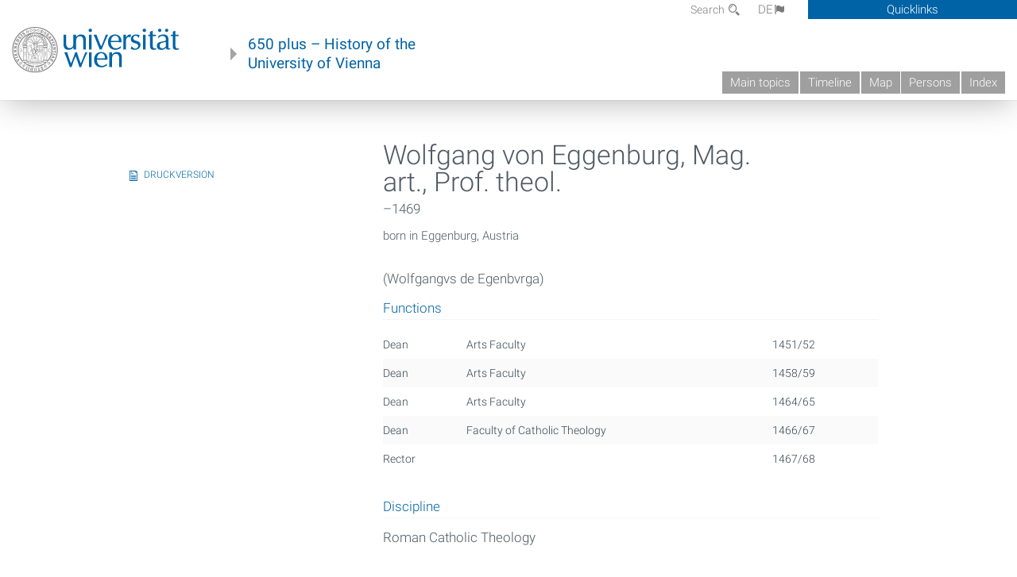

--- FILE ---
content_type: text/html; charset=utf-8
request_url: https://geschichte.univie.ac.at/en/persons/wolfgang-von-eggenburg
body_size: 7399
content:
<!DOCTYPE html>
<!-- Sorry no IE7 support! -->
<!-- @see http://foundation.zurb.com/docs/index.html#basicHTMLMarkup -->

<!--[if IE 8]><html class="no-js lt-ie9" lang="en"> <![endif]-->
<!--[if gt IE 8]><!--> <html class="no-js" lang="de"> <!--<![endif]-->
<head>
  <meta charset="utf-8" />
<link href="/de/personen/wolfgang-von-eggenburg" rel="alternate" hreflang="de" />
<link href="/en/persons/wolfgang-von-eggenburg" rel="alternate" hreflang="en" />
<meta name="viewport" content="width=device-width" />
<meta http-equiv="ImageToolbar" content="false" />
<meta name="description" content="(Wolfgangvs de Egenbvrga)" />
<meta name="generator" content="Drupal 7 (http://drupal.org)" />
<link rel="canonical" href="https://geschichte.univie.ac.at/en/persons/wolfgang-von-eggenburg" />
<link rel="shortlink" href="https://geschichte.univie.ac.at/en/node/34210" />
<meta property="og:site_name" content="650 plus" />
<meta property="og:type" content="article" />
<meta property="og:url" content="https://geschichte.univie.ac.at/en/persons/wolfgang-von-eggenburg" />
<meta property="og:title" content="Wolfgang von Eggenburg, Mag. art., Prof. theol." />
<meta property="og:description" content="(Wolfgangvs de Egenbvrga)" />
<meta property="og:updated_time" content="2021-08-06T13:17:34+02:00" />
<meta property="article:published_time" content="2017-01-27T23:43:56+01:00" />
<meta property="article:modified_time" content="2021-08-06T13:17:34+02:00" />
<meta name="dcterms.title" content="Wolfgang von Eggenburg, Mag. art., Prof. theol." />
<meta name="dcterms.creator" content="katharina kniefacz" />
<meta name="dcterms.description" content="(Wolfgangvs de Egenbvrga)" />
<meta name="dcterms.date" content="2017-01-27T23:43+01:00" />
<meta name="dcterms.type" content="Text" />
<meta name="dcterms.format" content="text/html" />
<meta name="dcterms.identifier" content="https://geschichte.univie.ac.at/en/persons/wolfgang-von-eggenburg" />
<meta name="dcterms.language" content="en" />
  <meta name="viewport" content="width=device-width, user-scalable=no" />
  <meta name="google-site-verification" content="QVo6dneiwq1dX6dDlQQC1mAK6ER1IOIYRJjZQ9AE4-A" />
  <!-- Google tag (gtag.js) -->
<script async src="https://www.googletagmanager.com/gtag/js?id=G-DP0YM1K2NK"></script>
<script>
  window.dataLayer = window.dataLayer || [];
  function gtag(){dataLayer.push(arguments);}
  gtag('js', new Date());

  gtag('config', 'G-DP0YM1K2NK');
</script>
  <title>Wolfgang von Eggenburg, Mag. art., Prof. theol. | 650 plus</title>
  <link rel="stylesheet" href="https://geschichte.univie.ac.at/files/css/css_Q8bk26IpUQB1iiHLZDY1EsPZWYSilSLashJtLsCuXJA.css" />
<link rel="stylesheet" href="https://geschichte.univie.ac.at/files/css/css_H9Wn91OXuSQYcuAzFWyB0CzUPN5HDu8GQ7hDsJGDbOg.css" />
<link rel="stylesheet" href="https://geschichte.univie.ac.at/sites/all/themes/zurb-foundation/css/apps4.css?t07981" />
<link rel="stylesheet" href="https://geschichte.univie.ac.at/sites/all/themes/zurb-foundation/css/customize.css?t07981" />
  <link href='/theme/css/fonts.css' rel='stylesheet' type='text/css'>
  <style>
    .node-interface #edit-faculty-hist-wrapper {
      display: none;
    }
    .field-name-field-problem-desc {
      display: block;
      font-size: .925rem;
      padding-left: 1.75rem;
      position: relative;
      margin-bottom: 2rem;
    }
    .field-name-field-problem-desc * {
      font-size: .825rem;
    }

    .problem-description {
        display: block;
        font-size: .825rem;
        float: right;
    }
     #edit-problematik-wrapper {
      display: none;
    }
     #edit-problematik-wrapper {
      display: block;
    }
    .mark-discussion,
    .mark-problematic {
      display: inline-block;
      color: #a4aeb7;
      white-space: nowrap;
    }
    .views-field-field-ehrung .mark-discussion, 
    .views-field-field-ehrung .mark-problematic {
      white-space: normal;
    }
    .node-type-person .views-field-field-ehrung .mark-discussion, 
    .node-type-person .views-field-field-ehrung .mark-problematic {
      white-space: nowrap !important;
    }
    .views-field-field-ehrung-titel {
      white-space: nowrap;
    }
    .info .mark-discussion:before,
    .info .mark-problematic:before {
      margin-right: 5px;
    }
     .info .mark-discussion:before,
     .info .mark-problematic:before,
     .view .mark-discussion:after,
     .view .mark-problematic:after {
      content: "";
      background-image: url("/theme/images/problem-discussion.svg");
      background-size: contain;
      width: 16px;
      height: 16px;
      display: inline-block;
      vertical-align: text-bottom;
      margin-left: 5px;
    }
      .field-name-field-problem-desc:before {
      content: "";
      background-image: url("/theme/images/problem-problem.svg");
      background-size: contain;
      width: 16px;
      height: 16px;
      display: inline-block;
      position: absolute;
      left: 0;
      vertical-align: text-bottom;
      margin-right: 5px; 
    }
      .field-name-field-problem-desc.discussion:before {
      background-image: url("/theme/images/problem-discussion.svg");
    }
     .info .mark-problematic:before,
     .view .mark-problematic:after {
      background-image: url("/theme/images/problem-problem.svg");
    }
    .view-siehe-auch p.small {
      font-size: 75%;
    }
    html body.admin-menu {
      margin-top: 0px !important;
      padding-top: 30px;
    }
  </style>
  <script src="https://geschichte.univie.ac.at/files/js/js_7ZKsgVwdzEUQdR3uhW4lAwIhVC5shYuHwEZ094mgxIg.js"></script>
<script src="https://geschichte.univie.ac.at/files/js/js_R9UbiVw2xuTUI0GZoaqMDOdX0lrZtgX-ono8RVOUEVc.js"></script>
<script>var NID = 34210</script>
<script src="https://geschichte.univie.ac.at/files/js/js_xSyXiLq9yJGLSBvtw5ONyM6BAg5AmBie6gHoAqVdMU8.js"></script>
<script src="https://geschichte.univie.ac.at/files/js/js_lXwy3NmqRzZCH286s8ljRIQGsoh_bHXhv1PhYgA-h3M.js"></script>
<script>jQuery.extend(Drupal.settings, {"basePath":"\/","pathPrefix":"en\/","ajaxPageState":{"theme":"zurb_foundation","theme_token":"-hR9Dm8rs5SjAd1PG32-_N2CBLf_gxduMi9_wj4Zo3U","js":{"sites\/all\/modules\/jquery_update\/replace\/jquery\/1.8\/jquery.min.js":1,"misc\/jquery-extend-3.4.0.js":1,"misc\/jquery-html-prefilter-3.5.0-backport.js":1,"misc\/jquery.once.js":1,"misc\/drupal.js":1,"sites\/all\/libraries\/balupton-history.js\/scripts\/bundled\/html5\/jquery.history.js":1,"sites\/all\/modules\/admin_menu\/admin_devel\/admin_devel.js":1,"0":1,"sites\/all\/themes\/zurb-foundation\/js\/jquery.isotope.js":1,"sites\/all\/themes\/zurb-foundation\/js\/zoom.js":1,"sites\/all\/themes\/zurb-foundation\/js\/app.js":1,"sites\/all\/themes\/zurb-foundation\/js\/vendor\/custom.modernizr.js":1,"sites\/all\/themes\/zurb-foundation\/js\/foundation.min.js":1},"css":{"sites\/all\/modules\/date\/date_api\/date.css":1,"sites\/all\/modules\/itweak_upload\/itweak_upload.css":1,"sites\/all\/modules\/views\/css\/views.css":1,"sites\/all\/modules\/ckeditor\/css\/ckeditor.css":1,"sites\/all\/themes\/zurb-foundation\/css\/normalize.css":1,"sites\/all\/modules\/ctools\/css\/ctools.css":1,"sites\/all\/modules\/biblio\/biblio.css":1,"sites\/all\/modules\/print\/print_ui\/css\/print_ui.theme.css":1,"sites\/all\/themes\/zurb-foundation\/css\/apps4.css":1,"sites\/all\/themes\/zurb-foundation\/css\/customize.css":1}},"urlIsAjaxTrusted":{"\/en\/biblio\/studium-und-lehre-der-universitaet-wien?page=136\u0026s=type\u0026o=asc":true},"better_exposed_filters":{"views":{"personlocation":{"displays":{"block":{"filters":[]}}},"funktionen":{"displays":{"block":{"filters":[]}}},"courtesycopyright":{"displays":{"block":{"filters":[]}}},"gallerie":{"displays":{"teaser":{"filters":[]}}},"biblio_views":{"displays":{"biblio_ref":{"filters":[]}}}}}});</script>
  <!--[if lt IE 9]>
		<script src="http://html5shiv.googlecode.com/svn/trunk/html5.js"></script>
	<![endif]-->
</head>
<body class="html not-front not-logged-in no-sidebars page-node page-node- page-node-34210 node-type-person i18n-en lang-en section-persons user-0 no-sidebar" >
    <!--.page -->
<div role="document" class="page" id="page">

  
  
  <!--.l-header -->
  <header role="banner" class="l-header show-for-small">

          <!--.top-bar -->
              <div class="show-for-small">
            <nav class="top-bar" data-options="" data-topbar>
        <ul class="title-area">
          <li class="name">
            <a href="/en" rel="home" title="650 plus Home"><img class="logo" typeof="foaf:Image" src="https://geschichte.univie.ac.at/files/uni_logo_220.jpg" alt="650 plus logo" title="650 plus Home" /></a>          </li>
          <li class="toggle-topbar menu-icon"><a href="#"><span>Menu</span></a></li>
        </ul>
        <section class="top-bar-section">
                      <ul id="main-menu" class="main-nav"><li class="first leaf"><a href="/en/main-topics">Main topics</a></li><li class="hide-for-small"><a href="/en/timeline" class="hide-for-small">Timeline</a></li><li class="hide-for-small"><a href="/en/map" class="hide-for-small">Map</a></li><li class="collapsed"><a href="/en/persons">Persons</a></li><li class="last leaf"><a href="/en/index">Index</a></li></ul>                                <ul id="text-menu-small" class="secondary link-list"><li class="first leaf"><a href="/en/topics">Topics</a></li><li class="leaf"><a href="/en/images">Media</a></li><li class="leaf"><a href="/en/all-articles">All articles</a></li><li class="leaf"><a href="/en/persons/functionaries">Functionaries</a></li><li class="leaf"><a href="/en/persons/honors">Honors</a></li><li class="leaf"><a href="/en/ereignisse">Ereignisse</a></li><li class="last leaf"><a href="/en/glossar">Glossar</a></li></ul>                                <ul id="secondary-menu-small" class="secondary link-list "><li class="first expanded has-dropdown"><a href="/en/about-project">About the project</a><ul class=""><li class="first expanded show-for-small"><a href="/en/about-project">About the project</a><li class="first leaf"><a href="/en/contact">Contact</a></li><li class="last leaf"><a href="/en/imprint">Imprint</a></li></ul></li><li class="last leaf" target="_blank"><a href="https://backend.univie.ac.at/fileadmin/user_upload/p_dsba/datenschutzerklaerung_websites_2018-05-23.pdf" target="_blank">Datenschutzerklärung</a></li></ul>                  </section>
      </nav>
              </div>
            <!--/.top-bar -->
    
     
  </header>
  <!--/.l-header -->

  
          <section class="row h-row hide-for-small">
        <div class="box" id="quicklinks-box">
            <div class="large-12 columns clearfix">
            	<div class="right container row">
                	<div class="column medium-6"><h2>Über das Projekt</h2><ul id="secondary-menu-links" class="links clearfix "><li class="first expanded has-dropdown"><a href="/en/about-project">About the project</a><ul class=""><li class="first expanded show-for-small"><a href="/en/about-project">About the project</a><li class="first leaf"><a href="/en/contact">Contact</a></li><li class="last leaf"><a href="/en/imprint">Imprint</a></li></ul></li><li class="last leaf" target="_blank"><a href="https://backend.univie.ac.at/fileadmin/user_upload/p_dsba/datenschutzerklaerung_websites_2018-05-23.pdf" target="_blank">Datenschutzerklärung</a></li></ul></div>
                	<div class="column medium-6"><h2>Inhalte</h2><ul id="text-menu-links" class="links clearfix "><li class="first leaf"><a href="/en/topics">Topics</a></li><li class="leaf"><a href="/en/images">Media</a></li><li class="leaf"><a href="/en/all-articles">All articles</a></li><li class="leaf"><a href="/en/persons/functionaries">Functionaries</a></li><li class="leaf"><a href="/en/persons/honors">Honors</a></li><li class="leaf"><a href="/en/ereignisse">Ereignisse</a></li><li class="last leaf"><a href="/en/glossar">Glossar</a></li></ul></div>
                </div>
              </div>
        </div>

        <div class="large-12 columns header h-main clearfix">
                    <div class="title-area left">
            <div class="left">
              <a href="//www.univie.ac.at" id="univielink" rel="home" title="to the website of the University of Vienna" data-tooltip><img typeof="foaf:Image" src="//geschichte.univie.ac.at/theme/images/uni_logo_farbe.png" alt="Geschichte der Universität Wien - Logo Universität Wien"></a>
                <a href="/en" id="homelink" rel="home" title="History of the University of Vienna" data-tooltip>
                    650 plus – History of the <br>University of Vienna                </a>    
            </div>
          </div>
          
          <div class="right hide-for-small" id="metabar">
            <div id="searchblock">
                  <section class="block block-locale block-locale-language">
	<div class="block-inner">
      
      <div class="item-list"><ul class="inline-list"><li class=" first"><a href="/de/personen/wolfgang-von-eggenburg" class=" ">DE<span class='icon_moon icon-flag'></span></a></li>
<li class="active last"><a href="/en/persons/wolfgang-von-eggenburg" class="  active">EN<span class='icon_moon icon-flag'></span></a></li>
</ul></div>    	</div>
</section>  <section class="block block-search-api-page block-search-api-page-search">
	<div class="block-inner">
      
      <form action="/en/biblio/studium-und-lehre-der-universitaet-wien?page=136&amp;s=type&amp;o=asc" method="post" id="search-api-page-search-form-search" accept-charset="UTF-8"><div><div class="form-item form-type-textfield form-item-keys-2">
  <label for="edit-keys-2">Search </label>
 <input placeholder="Search" type="text" id="edit-keys-2" name="keys_2" value="" size="15" maxlength="128" class="form-text" />
</div>
<input type="hidden" name="id" value="2" />
<button id="edit-submit-2" name="op" value="Search" type="submit" class="form-submit small">Search</button>
<input type="hidden" name="form_build_id" value="form-OzapHhfwSDHU2kiYk_-s79UFtHbyja7K9IChLQb6C7c" />
<input type="hidden" name="form_id" value="search_api_page_search_form_search" />
</div></form>    	</div>
</section>            </div>
            <div id="quicklinks">
                Quicklinks
            </div>
          </div>
          


          <nav id="main-menu-top" class="navigation right show-for-small-up top-bar-section" role="navigation">
             <ul id="main-menu-links" class="inline-list clearfix"><li class="first leaf"><a href="/en/main-topics">Main topics</a></li><li class="hide-for-small"><a href="/en/timeline" class="hide-for-small">Timeline</a></li><li class="hide-for-small"><a href="/en/map" class="hide-for-small">Map</a></li><li class="collapsed"><a href="/en/persons">Persons</a></li><li class="last leaf"><a href="/en/index">Index</a></li></ul>          </nav> <!-- /#main-menu -->

         </div>
         
                 <div class="medium-12 columns hide-for-small" id="">
            
  <ul id='breadcrumbs' class='inline-list'></ul>         </div>

        </section>

        
        
        
            <!-- End title, slogan and menu -->



  
  <div class="row l-tabs">
  <div class="medium-4 columns">&nbsp;</div>
  <div class="medium-8 columns">
      </div>
  </div>

<main role="main" class="row l-main">
         <div class="large-12 medium-12 main columns">
   
  
      
      <a id="main-content"></a>
            

          
                  
              
        	<div class="block-inner">
      
        

<article id="node-34210" class="node node-person node-promoted view-mode-full" about="/en/persons/wolfgang-von-eggenburg" typeof="sioc:Item foaf:Document">

   

<div class="row node-header-row">



<div class="medium-8 medium-push-4 columns">
        
        <header>
          <h1 class="node-title">Wolfgang von Eggenburg, Mag. art., Prof. theol.</h1>
          <div class="field field-name-field-date-range field-type-partial-date-range field-label-hidden field-wrapper">–1469</div><div class="view view-personlocation view-id-personlocation view-display-id-block view-dom-id-e92f1aad0f546319eff762097b7ebcc2">
        
  
  
      <div class="view-content">
        <div class="views-row views-row-1 views-row-odd views-row-first views-row-last">
      
  <span class="born">        born in Eggenburg, Austria  </span>  </div>
    </div>
  
  
  
  
  
  
</div>        </header>
        

        
  <div class='body-summary'><p>
	(Wolfgangvs de Egenbvrga)</p>
</div>        <h2 class='block-title'>Functions</h2><div class="view view-funktionen view-id-funktionen view-display-id-block view-dom-id-465e4afd67d101bcbd16bbcd6f7a9678">
        
  
  
      <div class="view-content">
      <table  class="views-table cols-0">
       <tbody>
          <tr  class="odd views-row-first">
                  <td  class="funktion">
            <span>Dean</span>          </td>
                  <td  class="views-field views-field-field-fakult-t function-269">
            <span>Arts Faculty</span>          </td>
                  <td  class="views-field views-field-field-funktionsperiode">
            1451/52          </td>
              </tr>
          <tr  class="even">
                  <td  class="funktion">
            <span>Dean</span>          </td>
                  <td  class="views-field views-field-field-fakult-t function-269">
            <span>Arts Faculty</span>          </td>
                  <td  class="views-field views-field-field-funktionsperiode">
            1458/59          </td>
              </tr>
          <tr  class="odd">
                  <td  class="funktion">
            <span>Dean</span>          </td>
                  <td  class="views-field views-field-field-fakult-t function-269">
            <span>Arts Faculty</span>          </td>
                  <td  class="views-field views-field-field-funktionsperiode">
            1464/65          </td>
              </tr>
          <tr  class="even">
                  <td  class="funktion">
            <span>Dean</span>          </td>
                  <td  class="views-field views-field-field-fakult-t function-269">
            <span>Faculty of Catholic Theology</span>          </td>
                  <td  class="views-field views-field-field-funktionsperiode">
            1466/67          </td>
              </tr>
          <tr  class="odd views-row-last">
                  <td  class="funktion">
            <span>Rector</span>          </td>
                  <td  class="views-field views-field-field-fakult-t function-127">
            <span></span>          </td>
                  <td  class="views-field views-field-field-funktionsperiode">
            1467/68          </td>
              </tr>
      </tbody>
</table>
    </div>
  
  
  
  
  
  
</div><div class="field field-name-field-disziplin field-type-taxonomy-term-reference field-label-above field-wrapper clearfix"><label class="field-label">Discipline</label><ul class="links"><li class="taxonomy-term-reference-0" class="field-item even">Roman Catholic Theology</li></ul></div><div class="field field-name-field-fakult-t field-type-taxonomy-term-reference field-label-above field-wrapper clearfix"><label class="field-label">Faculty</label><ul class="links"><li class="taxonomy-term-reference-0" class="field-item even">Arts Faculty</li><li class="taxonomy-term-reference-1" class="field-item even odd">Faculty of Catholic Theology</li></ul></div><div class="body field"></div><div class="field field-name-field-kurzbiograpahie field-type-text-long field-label-above field-wrapper"><label  class="field-label">Biography</label><p>
	Kanoniker in Wien</p>
</div><p class="updated"><small><i>Zuletzt aktualisiert am 08/06/21</i></small></p>
</div>

<div class="medium-4  medium-pull-8 columns">
    

          <div class="view view-gallerie view-id-gallerie view-display-id-teaser teaser view-dom-id-4b20df9d67908d431da47a06d5ad246b">
        
  
  
      <div class="view-content">
      <div class="item-list">    <ul class="no-bullet">          <li class="">  
          <figure>

<figcaption>
<h2></h2>
<div class="content body"><p></p></div>
<div class="meta">
<div class="view view-courtesycopyright view-id-courtesycopyright view-display-id-block view-dom-id-cb30ec381565945d0d03b1022ed39937">
        
  
  
      <div class="view-content">
        <div class="views-row views-row-1 views-row-odd views-row-first views-row-last">
      </div>
    </div>
  
  
  
  
  
  
</div>

</div>
</figcaption>
</figure>  </li>
      </ul></div>    </div>
  
  
  
  
  
  
</div>          
                    <p><span class="print_html"><a href="https://geschichte.univie.ac.at/en/print/34210" title="Display a printer-friendly version of this page." class="print-page" onclick="window.open(this.href); return false" rel="nofollow">Druckversion</a></span></p>
          
          </div>

</div>



<div class="row">
<div class="medium-4 columns">

  </div>
<div class="medium-8 columns">
    
</div>
</div>
<div class="row footer-row">
<div class="medium-4 columns">
    
</div>
<div class="medium-8 columns">

<div class="field field-name-field-bibliografie-ref"><label class='field-label'>Literature</label><div class="view view-biblio-views view-id-biblio_views view-display-id-biblio_ref view-dom-id-2d634f0e97eb36c3d39a6dd2880bdc7d">
        
  
  
      <div class="view-content">
        <div class="views-row views-row-1 views-row-odd views-row-first">
      
  <div class="views-field views-field-citation">        <span class="field-content"><span class="biblio-authors" ><a href="/en/biblio?f%5Bauthor%5D=4891" rel="nofollow">Gall F</a></span>. <a href="/en/biblio/die-matrikel-der-universitaet-wien-band-2-1451-1518i-im-auftrag-des-akademischen-senats"><span class="biblio-title" >Die Matrikel der Universität Wien, Band 2: 1451–1518/I: Im Auftrag des Akademischen Senats herausgegeben vom Archiv der Universität Wien</span></a>. Publikationen des Instituts für Österreichische Geschichtsforschung, VI. Reihe: Quellen zur Geschichte der Universität Wien, 1. Abteilung. Graz and Wien and Köln; 1967. <span class="Z3988" title="ctx_ver=Z39.88-2004&amp;rft_val_fmt=info%3Aofi%2Ffmt%3Akev%3Amtx%3Abook&amp;rft.title=Die+Matrikel+der+Universit%C3%A4t+Wien%2C+Band+2%3A+1451%E2%80%931518%2FI%3A+Im+Auftrag+des+Akademischen+Senats+herausgegeben+vom+Archiv+der+Universit%C3%A4t+Wien&amp;rft.btitle=Publikationen+des+Instituts+f%C3%BCr+%C3%96sterreichische+Geschichtsforschung%2C+VI.+Reihe%3A+Quellen+zur+Geschichte+der+Universit%C3%A4t+Wien%2C+1.+Abteilung&amp;rft.date=1967&amp;rft.volume=2&amp;rft.aulast=Gall&amp;rft.aufirst=Franz&amp;rft.place=Graz+and+Wien+and+K%C3%B6ln"></span><ul class="biblio-export-buttons"><li class="biblio_google_scholar first"><a href="http://scholar.google.com/scholar?btnG=Search%2BScholar&amp;as_q=%22Die%2BMatrikel%2Bder%2BUniversit%C3%A4t%2BWien%2C%2BBand%2B2%3A%2B1451%E2%80%931518/I%3A%2BIm%2BAuftrag%2Bdes%2BAkademischen%2BSenats%2Bherausgegeben%2Bvom%2BArchiv%2Bder%2BUniversit%C3%A4t%2BWien%22&amp;as_sauthors=Gall&amp;as_occt=any&amp;as_epq=&amp;as_oq=&amp;as_eq=&amp;as_publication=&amp;as_ylo=&amp;as_yhi=&amp;as_sdtAAP=1&amp;as_sdtp=1" title="Click to search Google Scholar for this entry" rel="nofollow">Google Scholar</a></li>
<li class="biblio_bibtex"><a href="/en/biblio/export/bibtex/24923" title="Click to download the BibTEX formatted file" rel="nofollow">BibTex</a></li>
<li class="biblio_xml"><a href="/en/biblio/export/xml/24923" title="Click to download the EndNote XML formatted file" rel="nofollow">XML</a></li>
<li class="biblio_ris last"><a href="/en/biblio/export/ris/24923" title="Click to download the RIS formatted file" rel="nofollow">RIS</a></li>
</ul></span>  </div>  </div>
  <div class="views-row views-row-2 views-row-even views-row-last">
      
  <div class="views-field views-field-citation">        <span class="field-content"><span class="biblio-authors" ><a href="/en/biblio?f%5Bauthor%5D=5243" rel="nofollow">Locher JJoseph</a></span>. <a href="/en/biblio/speculum-academicum-viennensis-seu-magistratus-antiquissimae-et-celeberrimae-universitatis"><span class="biblio-title" >Speculum academicum Viennensis seu Magistratus antiquissimae et celeberrimae Universitatis Viennensis, a primo ejusdem auspicio ad nostra tempora chronologice, historice, et lemmatice</span></a> [Internet]. Wien; 1773. <a href="http://phaidra.univie.ac.at/o:296305">http://phaidra.univie.ac.at/o:296305</a><span class="Z3988" title="ctx_ver=Z39.88-2004&amp;rft_val_fmt=info%3Aofi%2Ffmt%3Akev%3Amtx%3Abook&amp;rft.title=Speculum+academicum+Viennensis+seu+Magistratus+antiquissimae+et+celeberrimae+Universitatis+Viennensis%2C+a+primo+ejusdem+auspicio+ad+nostra+tempora+chronologice%2C+historice%2C+et+lemmatice&amp;rft.date=1773&amp;rft.aulast=Locher&amp;rft.aufirst=Joannes&amp;rft.place=Wien"></span><ul class="biblio-export-buttons"><li class="biblio_google_scholar first"><a href="http://scholar.google.com/scholar?btnG=Search%2BScholar&amp;as_q=%22Speculum%2Bacademicum%2BViennensis%2Bseu%2BMagistratus%2Bantiquissimae%2Bet%2Bceleberrimae%2BUniversitatis%2BViennensis%2C%2Ba%2Bprimo%2Bejusdem%2Bauspicio%2Bad%2Bnostra%2Btempora%2Bchronologice%2C%2Bhistorice%2C%2Bet%2Blemmatice%22&amp;as_sauthors=Locher&amp;as_occt=any&amp;as_epq=&amp;as_oq=&amp;as_eq=&amp;as_publication=&amp;as_ylo=&amp;as_yhi=&amp;as_sdtAAP=1&amp;as_sdtp=1" title="Click to search Google Scholar for this entry" rel="nofollow">Google Scholar</a></li>
<li class="biblio_bibtex"><a href="/en/biblio/export/bibtex/32882" title="Click to download the BibTEX formatted file" rel="nofollow">BibTex</a></li>
<li class="biblio_xml"><a href="/en/biblio/export/xml/32882" title="Click to download the EndNote XML formatted file" rel="nofollow">XML</a></li>
<li class="biblio_ris last"><a href="/en/biblio/export/ris/32882" title="Click to download the RIS formatted file" rel="nofollow">RIS</a></li>
</ul></span>  </div>  </div>
    </div>
  
  
  
  
  
  
</div></div></div>
</div>



</article>

    	</div>
    </div>
    <!--/.l-main region -->

   

      </main>
  <!--/.l-main-->
  
  
      <!--.l-footer-->
    <footer class="l-footer main row hide-for-small" role="contentinfo">

      <!--<div class="row hide-for-small">-->

               <div id="footer-first" class="medium-4 columns">
              <section class="block block-block block-block-1">
	<div class="block-inner">
        <h2 class="block-title">A project of</h2>
    
      <p><a href="http://bibliothek.univie.ac.at">Universitätsbibliothek der Universität Wien</a><br>
		</p>
<p><a href="http://bibliothek.univie.ac.at/archiv/index.html">Archiv der Universität Wien</a></p>
<p><a href="http://forum-zeitgeschichte.univie.ac.at/">Forum Zeitgeschichte</a></p>    	</div>
</section>        </div>
            
      
              <div id="footer-last" class="medium-4 columns">
              <section class="block block-menu-block block-menu-block-1">
	<div class="block-inner">
        <h2 class="block-title">Main menu</h2>
    
      <div class="menu-block-wrapper menu-block-1 menu-name-main-menu parent-mlid-0 menu-level-1">
  <ul class="menu"><li class="first leaf menu-mlid-1294"><a href="/en/main-topics">Main topics</a></li>
<li class="leaf menu-mlid-1364"><a href="/en/timeline" class="hide-for-small">Timeline</a></li>
<li class="leaf menu-mlid-1310"><a href="/en/map" class="hide-for-small">Map</a></li>
<li class="leaf has-children menu-mlid-1295"><a href="/en/persons">Persons</a></li>
<li class="last leaf menu-mlid-1312"><a href="/en/index">Index</a></li>
</ul></div>
    	</div>
</section>  <section class="block block-menu-block block-menu-block-2">
	<div class="block-inner">
        <h2 class="block-title">Contents</h2>
    
      <div class="menu-block-wrapper menu-block-2 menu-name-menu-textmenu parent-mlid-0 menu-level-1">
  <ul class="menu"><li class="first leaf menu-mlid-1286"><a href="/en/topics">Topics</a></li>
<li class="leaf menu-mlid-1296"><a href="/en/images">Media</a></li>
<li class="leaf menu-mlid-1459"><a href="/en/all-articles">All articles</a></li>
<li class="leaf menu-mlid-1345"><a href="/en/persons/functionaries">Functionaries</a></li>
<li class="leaf menu-mlid-1347"><a href="/en/persons/honors">Honors</a></li>
<li class="leaf menu-mlid-1068"><a href="/en/ereignisse">Ereignisse</a></li>
<li class="last leaf menu-mlid-1029"><a href="/en/glossar">Glossar</a></li>
</ul></div>
    	</div>
</section>        </div>
      
              <div id="footer-last" class="medium-4 columns">
              <section class="block block-menu-block block-menu-block-4">
	<div class="block-inner">
        <h2 class="block-title"><a href="/en/about-project">About the project</a></h2>
    
      <div class="menu-block-wrapper menu-block-4 menu-name-book-toc-30386 parent-mlid-1313 menu-level-1">
  <ul class="menu"><li class="first leaf menu-mlid-1315"><a href="/en/contact">Contact</a></li>
<li class="leaf menu-mlid-1316"><a href="/en/imprint">Imprint</a></li>
<li class="last leaf menu-mlid-1314"><a href="/en/welcome">Welcome</a></li>
</ul></div>
    	</div>
</section>        </div>
      

      
     
      <!--</div>-->
    </footer>
    <!--/.footer-->
  
    

</div>
<!--/.page -->
  
</body>
</html>
